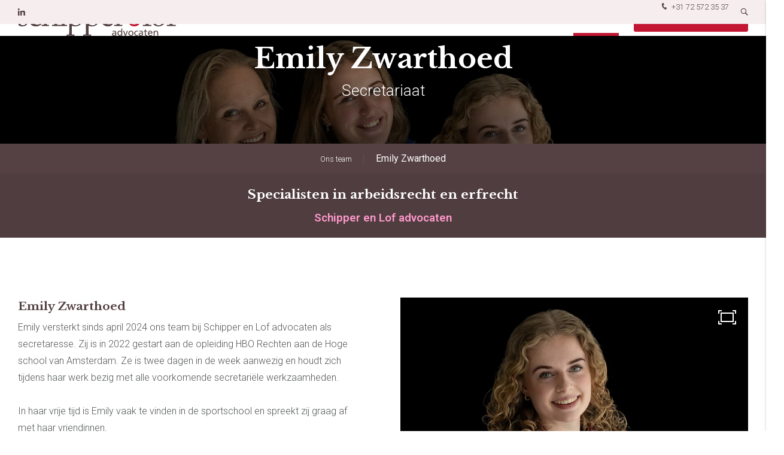

--- FILE ---
content_type: text/css
request_url: https://www.schipperenlof.nl/cache/scriptspeeder/css_a56f1e34194971274c0625b626be0999_d68253bc56a45a881ae7a3cef1159836.css
body_size: 327
content:
.usps{z-index:99;position:absolute;top:var(--menubarCorrection, 0);left:0;right:0;width:100%;line-height:40px;height:40px;overflow:hidden;pointer-events:none}.usps::after{content:"";position:absolute;inset:0;background:#f5edee;opacity:1;border-radius:0 0 3px 3px;box-shadow:0 10px 10px -10px rgba(0,0,0,.05)}.header_small--empty
.usps{position:relative;max-width:100%;margin:0;top:0}.header_small--empty .usps::after{border-radius:0}.usps__items{pointer-events:all;padding:0
20px}.usps__items:not(.swiper-container-initialized) .swiper-wrapper{display:flex;justify-content:center}.usps__item{display:block;height:40px;width:auto;font-family:"Roboto";font-size:0.7rem;font-weight:400;text-transform:none;letter-spacing:0px;text-align:center;color:#554143;transition:all ease-in-out .2s;margin:0
15px}.swiper-container-initialized
.usps__item{margin:0}.usps__item
.icon{color:#c21633;margin-right:10px;font-size:.8em}@media(max-width: 600px){.usps__item
.icon{margin-right:5px}}

--- FILE ---
content_type: text/css
request_url: https://www.schipperenlof.nl/cache/scriptspeeder/css_3d2a78566fd6256ef60ddd64818dc7e7_fb4f2f8a8224b20ecba8a57443591a1c.css
body_size: 740
content:
.submenu{transform:translate3d(0, 0, 0);background:linear-gradient(to bottom, #f5edee 0, #f5edee 100%)}.submenu .container
.row{margin-left:-0.3rem;margin-right:-0.3rem;display:flex;flex-wrap:wrap}.submenu .container
.col{padding-left:.3rem;padding-right:.3rem;margin-bottom:8px}.submenu .container .col+.col{margin-left:0}.submenu
.card{position:relative;background:#fff;padding-bottom:55px;height:100%;display:flex;flex-grow:1;flex-direction:column;align-items:stretch;align-content:stretch;transition:.3s;border-radius:4px;overflow:hidden}.submenu .card--nopaddingb{padding-bottom:0}.submenu .card__content,.submenu .card__title,.submenu .card__text,.submenu
.card__image{display:block}.submenu
.card__date{font-size:.75rem;color:#535658;display:block;padding-top:15px;font-weight:normal}.submenu .card__image
img{display:block;width:100%;min-height:1px}.submenu
.card__content{align-items:stretch;flex:1 1 auto}.submenu
.card__title{position:relative;color:#554143;font-size:1.1rem;margin:0}.submenu .card__title:before{position:absolute;bottom:0;width:calc(100% - 60px);height:1px;background:#dde3e8;content:"";display:block}.submenu
.card__text{color:#535658;font-size:1rem;padding:30px}.submenu
.card__title{padding:25px
30px}.submenu .card__title,.submenu
.card__text{text-align:center}.submenu
.card__btn{position:absolute;bottom:0;width:100%;line-height:55px;justify-content:center;text-align:center;color:#fff;background:#c21633;transition:.3s;border-radius:0}.submenu .card__btn:hover{color:#fff;background:#eb2b4c}.submenu
.card__pill{position:absolute;bottom:85px;width:100%;display:flex;line-height:55px;justify-content:center;text-align:center;color:"$card-pill-text";font-weight:"$card-pill-weight";font-size:1rem;transition:.3s;z-index:1}.submenu .card__pill .card__pill-inner{position:relative;padding:0
30px}.submenu .card__pill .card__pill-inner:before{position:absolute;width:100%;height:100%;background:"$card-pill-bg";opacity:"$card-pill-bg-opacity";border-radius:"$card-pill-radius";content:"";display:block;left:0;top:0;z-index:-1}.submenu .card__btn-inner{position:relative}.submenu .card:hover{box-shadow:0 5px 15px rgba(0,0,0,.1)}.submenu .card:hover
.card__btn{color:#fff;background:#eb2b4c}@media(max-width: 1px){.submenu
.card{display:block}.submenu
.card__content{width:50%;float:left}.submenu
.card__text{min-height:200px}.submenu
.card__btn{border-radius:0;width:50.05%}.submenu
.card__image{position:absolute;left:50%;top:0;width:49.95%;height:100%;overflow:hidden}.submenu .card__image
img{position:absolute;min-width:100%;min-height:100%;width:auto;height:auto;left:50%;top:50%;transform:translate(-50%, -50%)}}.submenu.submenu--block-overlay
.container{margin-top:-210px}@media only screen and (max-width : 992px){.submenu.submenu--block-overlay
.container{margin-top:-140px}}.submenu.submenu--dataview{padding-top:150px;padding-bottom:150px}

--- FILE ---
content_type: text/css
request_url: https://www.schipperenlof.nl/cache/scriptspeeder/css_d6824b44b70d47a93cde2a8dbcca04e7_54c7c75194ebe8439abeb2d8d8a5bfc4.css
body_size: 614
content:
.conversionbar{position:relative;background:linear-gradient(to right, #c21633 0%, #eb2b4c 100%);overflow:hidden}.conversionbar .container:first-child{margin-bottom:-1px}.conversionbar__title{color:#FFF;margin-bottom:5px;font-size:2.5rem;line-height:1.25}@media only screen and (max-width : 992px){.conversionbar__title{font-size:1.64rem}}.conversionbar__title+.conversionbar__subtitle
p{margin-top:0}.conversionbar__title+.row{margin-top:55px}.conversionbar__subtitle{padding-bottom:30px;font-size:2.0rem;line-height:120%;color:#FFF;letter-spacing:-1px}@media only screen and (max-width : 992px){.conversionbar__subtitle{font-size:1.1rem}}.conversionbar__subtitle:last-child{padding-bottom:0}.conversionbar__subtitle:last-child
p{margin-bottom:0}.conversionbar__content{padding:0
10%;text-align:center}@media only screen and (max-width : 992px){.conversionbar__content
.conversionbar__btn{margin-bottom:15px}}.conversionbar__content-inner{position:relative;width:100%}.conversionbar__content-inner .conversionbar__subtitle:first-child
p{margin-top:0}.conversionbar__btn{position:relative;display:block;text-align:center;font-size:1.1rem;box-shadow:0 0 10px 2px rgba(0,0,0,0);transition:.3s;overflow:hidden;transform:translateZ(0)}.conversionbar__btn:hover{box-shadow:0 5px 10px 2px rgba(0,0,0,.1)}@media(max-width: 450px){.conversionbar__btn{font-size:.8rem}}.conversionbar__btn-text{position:relative;display:inline-flex;align-items:center}.conversionbar__btn-text
.icon{width:auto;margin-right:15px;display:flex;align-items:center}.conversionbar__btn-text .icon::before{position:static;line-height:1}.conversionbar__btn--color1{background:#FFF}.conversionbar__btn--color1 .conversionbar__btn-inner{color:#c21633}.conversionbar__btn--color1.conversionbar__btn--filled:hover{background:#f9e7ea}.conversionbar__btn--color1.conversionbar__btn--filled:hover .conversionbar__btn-inner{color:#c21633}.conversionbar__btn--color2{background:#FFF}.conversionbar__btn--color2 .conversionbar__btn-inner{color:#c21633}.conversionbar__btn--color2.conversionbar__btn--filled:hover{background:#f9e7ea}.conversionbar__btn--color2.conversionbar__btn--filled:hover .conversionbar__btn-inner{color:#c21633}.conversionbar__btn--color3{background:#FFF}.conversionbar__btn--color3 .conversionbar__btn-inner{color:#c21633}.conversionbar__btn--color3.conversionbar__btn--filled:hover{background:#f9e7ea}.conversionbar__btn--color3.conversionbar__btn--filled:hover .conversionbar__btn-inner{color:#c21633}.conversionbar__btn-inner{position:relative;height:78px;display:flex;align-items:center;justify-content:center;transition:.3s}.conversionbar__btn--ghost .conversionbar__btn-inner{height:74px;line-height:74px;background:rgba(0,0,0,0)}@media(max-width: 450px){.conversionbar__btn-inner{height:55px}}.conversionbar__btn,.conversionbar__btn-inner{border-radius:4px}.conversionbar__btn--color1.conversionbar__btn--ghost{border:2px
solid #FFF}.conversionbar__btn--color1.conversionbar__btn--ghost::before{background:#f9e7ea}.conversionbar__btn--color1.conversionbar__btn--ghost:hover{background:#f9e7ea;border-color:#f9e7ea}.conversionbar__btn--color1.conversionbar__btn--ghost:hover .conversionbar__btn-inner{color:#c21633}.conversionbar__btn--color2.conversionbar__btn--ghost{border:2px
solid #FFF}.conversionbar__btn--color2.conversionbar__btn--ghost::before{background:#f9e7ea}.conversionbar__btn--color2.conversionbar__btn--ghost:hover{background:#f9e7ea;border-color:#f9e7ea}.conversionbar__btn--color2.conversionbar__btn--ghost:hover .conversionbar__btn-inner{color:#c21633}.conversionbar__btn--color3.conversionbar__btn--ghost{border:2px
solid #FFF}.conversionbar__btn--color3.conversionbar__btn--ghost::before{background:#f9e7ea}.conversionbar__btn--color3.conversionbar__btn--ghost:hover{background:#f9e7ea;border-color:#f9e7ea}.conversionbar__btn--color3.conversionbar__btn--ghost:hover .conversionbar__btn-inner{color:#c21633}.conversionbar__btn--ghost{background:rgba(0,0,0,0)}.conversionbar__btn--ghost:hover::before{opacity:1;transform:scale(1, 1)}

--- FILE ---
content_type: text/css
request_url: https://www.schipperenlof.nl/cache/scriptspeeder/css_80b27d4cb1cc8b9620d49e5183730722_ba321226d179d295fa61133943abdbac.css
body_size: 575
content:
.footer{color:#c7b2b4;background:#503d3f;font-size:.9rem}.footer__inner{display:flex;justify-content:center}@media(max-width: 992px){.footer__inner{flex-direction:column;align-items:center}}.footer__col{position:relative;max-width:270px}.footer__col:not(:last-child){margin-right:200px}@media(max-width: 1570px){.footer__col:not(:last-child){margin-right:150px}}@media(max-width: 992px){.footer__col:not(:last-child){margin-right:0;margin-bottom:20px}}.footer__col:not(:last-child)::after{content:"";position:absolute;top:0;right:-100px;width:1px;height:100%;background:#615253}@media(max-width: 1570px){.footer__col:not(:last-child)::after{right:-75px}}@media(max-width: 992px){.footer__col:not(:last-child)::after{display:none}}@media(max-width: 992px){.footer__col--news{display:none}}@media(max-width: 992px){.footer__col{text-align:center}}.footer
a{color:#c7b2b4}.footer
ul.footer__menu{margin-top:0}.footer ul.footer__menu li:not(:last-child):not(:has(ul)){padding-bottom:10px}.footer ul.footer__menu
a{position:relative;color:#c7b2b4;display:inline-block;padding-left:15px;line-height:25px}.footer ul.footer__menu a::before{content:"";position:absolute;display:block;top:7px;left:0;width:9px;height:9px;border-radius:100%;transition:.2s;border:2px
solid #503d3f;background:#c7b2b4;background-clip:padding-box}.footer ul.footer__menu a:hover{color:#FFF}.footer ul.footer__menu a:hover::before{border-color:#FFF;background:rgba(0,0,0,0)}.footer ul.footer__menu ul li:not(:last-child){padding-bottom:5px}.footer ul.footer__menu ul li
a{padding-left:25px}.footer ul.footer__menu ul li a::before{left:10px;display:none}.footer
p{margin-top:0;margin-bottom:10px}.footer__title{font-size:1rem;margin-bottom:15px}.footer__title,.footer__title
a{color:#FFF}.footer__title
.icon{display:none;margin-left:15px;font-size:10px}@media(max-width: 992px){.footer__title
.icon{display:inline-block}}.footer__title .icon::before{transition:all ease-in-out .2s;transform:rotate(90deg)}.footer__title .icon.is-active::before{transform:rotate(-90deg)}@media(max-width: 992px){.footer__col--menu .toggle-element{display:none}}@media(max-width: 992px){.footer__col--menu ul
li{display:flex;flex-direction:column;align-items:center}}.footer__news{line-height:1.5}.footer__news-title{color:#FFF}.footer__news-text{padding-bottom:5px}.footer__company{backface-visibility:hidden}.footer__company
p{margin-bottom:15px}.footer__company
a{color:#c7b2b4}.footer__news a,.footer .footer__company-link{color:#FFF}.footer__news a:hover,.footer .footer__company-link:hover{color:#FFF}.footer__company-tel-mail
a{color:#FFF}